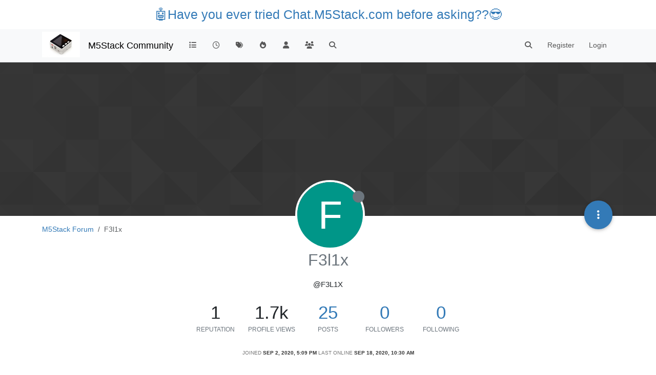

--- FILE ---
content_type: text/html; charset=utf-8
request_url: https://community.m5stack.com/user/f3l1x
body_size: 14317
content:
<!DOCTYPE html>
<html lang="en-US" data-dir="ltr" style="direction: ltr;">
<head>
	<title>F3l1x | M5Stack Community</title>
	<meta name="viewport" content="width&#x3D;device-width, initial-scale&#x3D;1.0" />
	<meta name="content-type" content="text/html; charset=UTF-8" />
	<meta name="apple-mobile-web-app-capable" content="yes" />
	<meta name="mobile-web-app-capable" content="yes" />
	<meta property="og:site_name" content="M5Stack Community" />
	<meta name="msapplication-badge" content="frequency=30; polling-uri=https://community.m5stack.com/sitemap.xml" />
	<meta name="theme-color" content="#ffffff" />
	<meta name="msapplication-square150x150logo" content="/assets/uploads/system/site-logo.jpg" />
	<meta name="title" content="F3l1x" />
	<meta name="description" />
	<meta property="og:title" content="F3l1x" />
	<meta property="og:description" />
	<meta property="og:image" content="https://community.m5stack.com/assets/uploads/system/site-logo.jpg" />
	<meta property="og:image:url" content="https://community.m5stack.com/assets/uploads/system/site-logo.jpg" />
	<meta property="og:image:width" content="undefined" />
	<meta property="og:image:height" content="undefined" />
	<meta property="og:url" content="https://community.m5stack.com/user/f3l1x" />
	
	<link rel="stylesheet" type="text/css" href="/assets/client.css?v=rae4s5j9rp0" />
	<link rel="icon" type="image/x-icon" href="/assets/uploads/system/favicon.ico?v&#x3D;rae4s5j9rp0" />
	<link rel="manifest" href="/manifest.webmanifest" crossorigin="use-credentials" />
	<link rel="search" type="application/opensearchdescription+xml" title="M5Stack Community" href="/osd.xml" />
	<link rel="prefetch" href="/assets/src/modules/composer.js?v&#x3D;rae4s5j9rp0" />
	<link rel="prefetch" href="/assets/src/modules/composer/uploads.js?v&#x3D;rae4s5j9rp0" />
	<link rel="prefetch" href="/assets/src/modules/composer/drafts.js?v&#x3D;rae4s5j9rp0" />
	<link rel="prefetch" href="/assets/src/modules/composer/tags.js?v&#x3D;rae4s5j9rp0" />
	<link rel="prefetch" href="/assets/src/modules/composer/categoryList.js?v&#x3D;rae4s5j9rp0" />
	<link rel="prefetch" href="/assets/src/modules/composer/resize.js?v&#x3D;rae4s5j9rp0" />
	<link rel="prefetch" href="/assets/src/modules/composer/autocomplete.js?v&#x3D;rae4s5j9rp0" />
	<link rel="prefetch" href="/assets/templates/composer.tpl?v&#x3D;rae4s5j9rp0" />
	<link rel="prefetch" href="/assets/language/en-US/topic.json?v&#x3D;rae4s5j9rp0" />
	<link rel="prefetch" href="/assets/language/en-US/modules.json?v&#x3D;rae4s5j9rp0" />
	<link rel="prefetch" href="/assets/language/en-US/tags.json?v&#x3D;rae4s5j9rp0" />
	<link rel="prefetch stylesheet" href="/assets/plugins/nodebb-plugin-markdown/styles/default.css" />
	<link rel="prefetch" href="/assets/language/en-US/markdown.json?v&#x3D;rae4s5j9rp0" />
	

	<script>
		var config = JSON.parse('{"relative_path":"","upload_url":"/assets/uploads","asset_base_url":"/assets","assetBaseUrl":"/assets","siteTitle":"M5Stack Community","browserTitle":"M5Stack Community","titleLayout":"&#123;pageTitle&#125; | &#123;browserTitle&#125;","showSiteTitle":true,"maintenanceMode":false,"postQueue":1,"minimumTitleLength":3,"maximumTitleLength":255,"minimumPostLength":2,"maximumPostLength":32767,"minimumTagsPerTopic":0,"maximumTagsPerTopic":5,"minimumTagLength":3,"maximumTagLength":15,"undoTimeout":10000,"useOutgoingLinksPage":false,"allowGuestHandles":false,"allowTopicsThumbnail":false,"usePagination":false,"disableChat":false,"disableChatMessageEditing":false,"maximumChatMessageLength":1000,"socketioTransports":["polling","websocket"],"socketioOrigins":"*:*","websocketAddress":"","maxReconnectionAttempts":5,"reconnectionDelay":1500,"topicsPerPage":20,"postsPerPage":20,"maximumFileSize":2048,"theme:id":"nodebb-theme-persona","theme:src":"","defaultLang":"en-US","userLang":"en-US","loggedIn":false,"uid":-1,"cache-buster":"v=rae4s5j9rp0","topicPostSort":"oldest_to_newest","categoryTopicSort":"recently_replied","csrf_token":false,"searchEnabled":true,"searchDefaultInQuick":"titles","bootswatchSkin":"","composer:showHelpTab":true,"enablePostHistory":true,"timeagoCutoff":30,"timeagoCodes":["af","am","ar","az-short","az","be","bg","bs","ca","cs","cy","da","de-short","de","dv","el","en-short","en","es-short","es","et","eu","fa-short","fa","fi","fr-short","fr","gl","he","hr","hu","hy","id","is","it-short","it","ja","jv","ko","ky","lt","lv","mk","nl","no","pl","pt-br-short","pt-br","pt-short","pt","ro","rs","ru","rw","si","sk","sl","sq","sr","sv","th","tr-short","tr","uk","ur","uz","vi","zh-CN","zh-TW"],"cookies":{"enabled":false,"message":"[[global:cookies.message]]","dismiss":"[[global:cookies.accept]]","link":"[[global:cookies.learn-more]]","link_url":"https:&#x2F;&#x2F;www.cookiesandyou.com"},"thumbs":{"size":512},"iconBackgrounds":["#f44336","#e91e63","#9c27b0","#673ab7","#3f51b5","#2196f3","#009688","#1b5e20","#33691e","#827717","#e65100","#ff5722","#795548","#607d8b"],"emailPrompt":1,"useragent":{"isYaBrowser":false,"isAuthoritative":true,"isMobile":false,"isMobileNative":false,"isTablet":false,"isiPad":false,"isiPod":false,"isiPhone":false,"isiPhoneNative":false,"isAndroid":false,"isAndroidNative":false,"isBlackberry":false,"isOpera":false,"isIE":false,"isEdge":false,"isIECompatibilityMode":false,"isSafari":false,"isFirefox":false,"isWebkit":false,"isChrome":true,"isKonqueror":false,"isOmniWeb":false,"isSeaMonkey":false,"isFlock":false,"isAmaya":false,"isPhantomJS":false,"isEpiphany":false,"isDesktop":true,"isWindows":false,"isLinux":false,"isLinux64":false,"isMac":true,"isChromeOS":false,"isBada":false,"isSamsung":false,"isRaspberry":false,"isBot":false,"isCurl":false,"isAndroidTablet":false,"isWinJs":false,"isKindleFire":false,"isSilk":false,"isCaptive":false,"isSmartTV":false,"isUC":false,"isFacebook":false,"isAlamoFire":false,"isElectron":false,"silkAccelerated":false,"browser":"Chrome","version":"131.0.0.0","os":"OS X","platform":"Apple Mac","geoIp":{},"source":"Mozilla/5.0 (Macintosh; Intel Mac OS X 10_15_7) AppleWebKit/537.36 (KHTML, like Gecko) Chrome/131.0.0.0 Safari/537.36; ClaudeBot/1.0; +claudebot@anthropic.com)","isWechat":false},"fontawesome":{"pro":false,"styles":["solid","brands","regular"],"version":"6.5.2"},"acpLang":"undefined","topicSearchEnabled":false,"disableCustomUserSkins":false,"defaultBootswatchSkin":"","hideSubCategories":false,"hideCategoryLastPost":false,"enableQuickReply":false,"composer-default":{},"markdown":{"highlight":1,"hljsLanguages":["common"],"theme":"default.css","defaultHighlightLanguage":"","externalMark":false},"spam-be-gone":{}}');
		var app = {
			user: JSON.parse('{"uid":0,"username":"Guest","displayname":"Guest","userslug":"","fullname":"Guest","email":"","icon:text":"?","icon:bgColor":"#aaa","groupTitle":"","groupTitleArray":[],"status":"offline","reputation":0,"email:confirmed":false,"unreadData":{"":{},"new":{},"watched":{},"unreplied":{}},"isAdmin":false,"isGlobalMod":false,"isMod":false,"privileges":{"chat":false,"chat:privileged":false,"upload:post:image":false,"upload:post:file":false,"signature":false,"invite":false,"group:create":false,"search:content":false,"search:users":false,"search:tags":false,"view:users":true,"view:tags":true,"view:groups":true,"local:login":false,"ban":false,"mute":false,"view:users:info":false},"blocks":[],"timeagoCode":"en","offline":true,"lastRoomId":null,"isEmailConfirmSent":false}')
		};

		document.documentElement.style.setProperty('--panel-offset', `${localStorage.getItem('panelOffset') || 0}px`);
	</script>

	
	<head>
    <meta name="viewport" content="width=device-width, initial-scale=1.0">
    <style>
        .center {
            font-size: 25px;
            text-align: center;
            margin-top: 10px;
            margin-bottom: 10px;
        }
    </style>
</head>
<body>

<div class="center">
    <a href="https://chat.m5stack.com">🤖Have you ever tried Chat.M5Stack.com before asking??😎</a>
</div>

</body>

	
	
</head>

<body class="page-user page-user-f3l1x template-account-profile page-status-200 theme-persona user-guest skin-noskin">
	<nav id="menu" class="slideout-menu hidden">
		<section class="menu-section" data-section="navigation">
	<ul class="menu-section-list text-bg-dark"></ul>
</section>


	</nav>
	<nav id="chats-menu" class="slideout-menu hidden">
		
	</nav>

	<main id="panel" class="slideout-panel">
		<nav class="navbar sticky-top navbar-expand-lg bg-light header border-bottom py-0" id="header-menu" component="navbar">
			<div class="container justify-content-start flex-nowrap">
							<div class="d-flex align-items-center me-auto" style="min-width: 0px;">
				<button type="button" class="navbar-toggler border-0" id="mobile-menu">
					<i class="fa fa-lg fa-fw fa-bars unread-count" ></i>
					<span component="unread/icon" class="notification-icon fa fa-fw fa-book unread-count" data-content="0" data-unread-url="/unread"></span>
				</button>
				<div class="d-inline-flex align-items-center" style="min-width: 0px;">
					
					<a class="navbar-brand" href="http://www.m5stack.com/">
						<img alt="" class=" forum-logo d-inline-block align-text-bottom" src="/assets/uploads/system/site-logo.jpg?v=rae4s5j9rp0" />
					</a>
					
					
					<a class="navbar-brand text-truncate" href="/">
						M5Stack Community
					</a>
					
				</div>
			</div>

			
			<div class="navbar-search visible-xs">
				<form action="/search" method="GET">
					<button type="button" class="btn btn-link"><i class="fa fa-lg fa-fw fa-search" title="Search"></i></button>
					<input autocomplete="off" type="text" class="form-control hidden" name="term" placeholder="Search"/>
					<button class="btn btn-primary hidden" type="submit"></button>
					<input type="text" class="hidden" name="in" value="titles" />
				</form>
				<div class="quick-search-container dropdown-menu d-block mt-2 hidden">
					<div class="quick-search-results-container"></div>
				</div>
			</div>
			

			

			<div component="navbar/title" class="visible-xs hidden">
				<span></span>
			</div>

			<div id="nav-dropdown" class="collapse navbar-collapse d-none d-lg-block">
				<ul id="main-nav" class="navbar-nav me-auto mb-2 mb-lg-0">
					
					
					<li class="nav-item " title="Categories">
						<a class="nav-link navigation-link "
						 href="&#x2F;categories" >
							
							<i class="fa fa-fw fa-list" data-content=""></i>
							
							
							<span class="visible-xs-inline">Categories</span>
							
							
						</a>
						
					</li>
					
					
					
					<li class="nav-item " title="Recent">
						<a class="nav-link navigation-link "
						 href="&#x2F;recent" >
							
							<i class="fa fa-fw fa-clock-o" data-content=""></i>
							
							
							<span class="visible-xs-inline">Recent</span>
							
							
						</a>
						
					</li>
					
					
					
					<li class="nav-item " title="Tags">
						<a class="nav-link navigation-link "
						 href="&#x2F;tags" >
							
							<i class="fa fa-fw fa-tags" data-content=""></i>
							
							
							<span class="visible-xs-inline">Tags</span>
							
							
						</a>
						
					</li>
					
					
					
					<li class="nav-item " title="Popular">
						<a class="nav-link navigation-link "
						 href="&#x2F;popular" >
							
							<i class="fa fa-fw fa-fire" data-content=""></i>
							
							
							<span class="visible-xs-inline">Popular</span>
							
							
						</a>
						
					</li>
					
					
					
					<li class="nav-item " title="Users">
						<a class="nav-link navigation-link "
						 href="&#x2F;users" >
							
							<i class="fa fa-fw fa-user" data-content=""></i>
							
							
							<span class="visible-xs-inline">Users</span>
							
							
						</a>
						
					</li>
					
					
					
					<li class="nav-item " title="Groups">
						<a class="nav-link navigation-link "
						 href="&#x2F;groups" >
							
							<i class="fa fa-fw fa-group" data-content=""></i>
							
							
							<span class="visible-xs-inline">Groups</span>
							
							
						</a>
						
					</li>
					
					
					
					<li class="nav-item " title="Search">
						<a class="nav-link navigation-link "
						 href="&#x2F;search" >
							
							<i class="fa fa-fw fa-search" data-content=""></i>
							
							
							<span class="visible-xs-inline">Search</span>
							
							
						</a>
						
					</li>
					
					
				</ul>
				<ul class="navbar-nav mb-2 mb-lg-0 hidden-xs">
					<li class="nav-item">
						<a href="#" id="reconnect" class="nav-link hide" title="Looks like your connection to M5Stack Community was lost, please wait while we try to reconnect.">
							<i class="fa fa-check"></i>
						</a>
					</li>
				</ul>
				
				<div class="navbar-nav mb-2 mb-lg-0 position-relative">
					<form component="search/form" id="search-form" class="d-flex justify-content-end align-items-center" role="search" method="GET">
	<div component="search/fields" class="hidden" id="search-fields">
		<div class="input-group flex-nowrap">
			<input autocomplete="off" type="text" class="form-control" placeholder="Search" name="query" value="">

			<a href="/search" class="btn btn-outline-secondary" aria-label="Type to search">
				<i class="fa fa-gears fa-fw"></i>
			</a>
		</div>

		<div id="quick-search-container" class="quick-search-container dropdown-menu d-block mt-2 hidden">
			<div class="form-check filter-category mb-2 ms-4">
				<input class="form-check-input" type="checkbox" checked>
				<label class="form-check-label name"></label>
			</div>

			<div class="text-center loading-indicator"><i class="fa fa-spinner fa-spin"></i></div>
			<div class="quick-search-results-container"></div>
		</div>
		<button type="submit" class="btn btn-outline-secondary hide">Search</button>
	</div>

	<div id="" class="nav-item"><a component="search/button" id="search-button" href="#" class="nav-link"><i class="fa fa-search fa-fw" title="Search"></i></a></div>
</form>

				</div>
				

				
				
				<ul id="logged-out-menu" class="navbar-nav me-0 mb-2 mb-lg-0 align-items-center">
					
					<li class="nav-item">
						<a class="nav-link" href="/register">
							<i class="fa fa-pencil fa-fw d-inline-block d-sm-none"></i>
							<span>Register</span>
						</a>
					</li>
					
					<li class="nav-item">
						<a class="nav-link" href="/login">
							<i class="fa fa-sign-in fa-fw d-inline-block d-sm-none"></i>
							<span>Login</span>
						</a>
					</li>
				</ul>
				
				
			</div>

			</div>
		</nav>
		<script>
			const rect = document.getElementById('header-menu').getBoundingClientRect();
			const offset = Math.max(0, rect.bottom);
			document.documentElement.style.setProperty('--panel-offset', offset + `px`);
		</script>
		<div class="container pt-3" id="content">
		<noscript>
    <div class="alert alert-danger">
        <p>
            Your browser does not seem to support JavaScript. As a result, your viewing experience will be diminished, and you have been placed in <strong>read-only mode</strong>.
        </p>
        <p>
            Please download a browser that supports JavaScript, or enable it if it's disabled (i.e. NoScript).
        </p>
    </div>
</noscript>
		
<div class="account">
	
<ol class="breadcrumb" itemscope="itemscope" itemprop="breadcrumb" itemtype="http://schema.org/BreadcrumbList">
	
	<li itemscope="itemscope" itemprop="itemListElement" itemtype="http://schema.org/ListItem" class="breadcrumb-item ">
		<meta itemprop="position" content="0" />
		<a href="https://community.m5stack.com" itemprop="item">
			<span itemprop="name">
				M5Stack Forum
				
			</span>
		</a>
	</li>
	
	<li component="breadcrumb/current" itemscope="itemscope" itemprop="itemListElement" itemtype="http://schema.org/ListItem" class="breadcrumb-item active">
		<meta itemprop="position" content="1" />
		
			<span itemprop="name">
				F3l1x
				
				
				
				
			</span>
		
	</li>
	
</ol>



	<div data-widget-area="header">
		
	</div>

	<div class="cover" component="account/cover" style="background-image: url(/assets/images/cover-default.png); background-position: 50% 50%;">
		<div class="avatar-wrapper" data-uid="4335">
			
			<div class="avatar avatar-rounded" style="background-color: #009688; --avatar-size: 128px;" title="F3l1x">F</div>
			
			<i component="user/status" class="fa fa-circle status offline" title="Offline"></i>

			
		</div>

		<div class="container">
			<div class="btn-group account-fab bottom-sheet">
	<button type="button" class="persona-fab dropdown-toggle" data-bs-toggle="dropdown" aria-haspopup="true" aria-expanded="false">
		<i class="fa fa-ellipsis-v"></i>
	</button>
	<ul class="dropdown-menu dropdown-menu-end account-sub-links" role="menu">
		
		<li>
			<a class="dropdown-item" href="/user/f3l1x" class="d-inline-block" id="profile" role="menuitem">Profile</a>
		</li>
		

		
		
		
		
		
		

		<li role="separator" class="dropdown-divider"></li>
		<li><a class="dropdown-item d-flex justify-content-between align-items-center" href="/user/f3l1x/following" role="menuitem">Following <span class="badge bg-secondary rounded-pill ms-2" title="0">0</span></a></li>
		<li><a class="dropdown-item d-flex justify-content-between align-items-center" href="/user/f3l1x/followers" role="menuitem">Followers <span class="badge bg-secondary rounded-pill ms-2" title="0">0</span></a></li>
		
		<li role="separator" class="dropdown-divider"></li>
		<li><a class="dropdown-item d-flex justify-content-between align-items-center" href="/user/f3l1x/topics" role="menuitem">Topics <span class="badge bg-secondary rounded-pill ms-2" title="7">7</span></a></li>
		<li><a class="dropdown-item d-flex justify-content-between align-items-center" href="/user/f3l1x/posts" role="menuitem">Posts <span class="badge bg-secondary rounded-pill ms-2" title="25">25</span></a></li>
		
		<li><a class="dropdown-item d-flex justify-content-between align-items-center" href="/user/f3l1x/best" role="menuitem">Best <span class="badge bg-secondary rounded-pill ms-2" title="1">1</span></a></li>
		<li><a class="dropdown-item d-flex justify-content-between align-items-center" href="/user/f3l1x/controversial" role="menuitem">Controversial <span class="badge bg-secondary rounded-pill ms-2" title="0">0</span></a></li>
		
		<li><a class="dropdown-item d-flex justify-content-between align-items-center" href="/user/f3l1x/groups" role="menuitem">Groups <span class="badge bg-secondary rounded-pill ms-2" title="0">0</span></a></li>

		

		
	</ul>
</div>


			
			
			
		</div>
	</div>


<div class="profile row">
	<h1 class="fullname">F3l1x</h1>
	<div class="d-flex gap-2 justify-content-center mb-2" component="user/badges"></div>
	<h2 class="username">@F3l1x</h2>
	

	

	

	<div class="account-stats">
		
		<div class="stat">
			<div title="1">1</div>
			<span class="stat-label">Reputation</span>
		</div>
		

		<div class="stat">
			<div title="1691">1.7k</div>
			<span class="stat-label">Profile views</span>
		</div>

		<div class="stat">
			<div><a title="25" href="/user/f3l1x/posts">25</a></div>
			<span class="stat-label">Posts</span>
		</div>

		<div class="stat">
			<div><a title="0" href="/user/f3l1x/followers">0</a></div>
			<span class="stat-label">Followers</span>
		</div>

		<div class="stat">
			<div><a title="0" href="/user/f3l1x/following">0</a></div>
			<span class="stat-label">Following</span>
		</div>
	</div>

	<div class="text-center profile-meta">
		<span>Joined</span>
		<strong class="timeago" title="2020-09-02T17:09:08.552Z"></strong>

		<span>Last Online</span>
		<strong class="timeago" title="2020-09-18T10:30:33.710Z"></strong><br />

		

		

		

		
	</div>
</div>


<hr />

<div class="row">
	<div class="col-12 account-block hidden">
		<div class="account-picture-block text-center">
			<span>
				<span class="account-username"> F3l1x</span>
			</span>

			
			<a component="account/unfollow" href="#" class="btn btn-outline-secondary hide">Unfollow</a>
			<a component="account/follow" href="#" class="btn btn-primary">Follow</a>
			
		</div>
	</div>
</div>





<div class="row">
	
	<div class="col-lg-12 col-12">
		<h1>Best posts made by F3l1x</h1>

		<div class="col-12">
			<ul component="posts" class="posts-list list-unstyled">
			
			<li component="post" class="posts-list-item row" data-pid="10025" data-uid="4335">
    <div class="col-lg-11 col-sm-10 col-9 post-body">
        <a class="topic-title" href="/post/10025">
            RE: UIFlox desktop on windows 7
        </a>

        <div component="post/content" class="content">
            <p dir="auto">Ok, it seems to be compatible, thanks</p>

        </div>

        <small class="topic-category"><a href="/category/5/uiflow">posted in UIFlow</a></small>

        

        <div class="post-info">
            <a href="/user/f3l1x"><span  alt="F3l1x" title="F3l1x" data-uid="4335" loading="lazy" aria-label="User avatar for F3l1x" class="avatar user-img not-responsive avatar-rounded" component="avatar/icon" style="--avatar-size: 28px; background-color: #009688;">F</span></a>

            <div class="post-author">
                <a href="/user/f3l1x">F3l1x</a><br />
                <span class="timeago" title="2020-09-10T08:13:59.275Z"></span>
            </div>
        </div>
    </div>
</li>
			
			</ul>
		</div>
	</div>
	
	
	<div class="col-lg-12 col-12">
		<h1>Latest posts made by F3l1x</h1>
		<div class="col-12">
			<ul component="posts" class="posts-list list-unstyled">
			
			<li component="post" class="posts-list-item row" data-pid="10128" data-uid="4335">
    <div class="col-lg-11 col-sm-10 col-9 post-body">
        <a class="topic-title" href="/post/10128">
            RE: [Solved] IMU - MPU9250
        </a>

        <div component="post/content" class="content">
            <p dir="auto">Thanks so much, Felix !</p>

        </div>

        <small class="topic-category"><a href="/category/6/arduino">posted in Arduino</a></small>

        

        <div class="post-info">
            <a href="/user/f3l1x"><span  alt="F3l1x" title="F3l1x" data-uid="4335" loading="lazy" aria-label="User avatar for F3l1x" class="avatar user-img not-responsive avatar-rounded" component="avatar/icon" style="--avatar-size: 28px; background-color: #009688;">F</span></a>

            <div class="post-author">
                <a href="/user/f3l1x">F3l1x</a><br />
                <span class="timeago" title="2020-09-18T10:23:59.026Z"></span>
            </div>
        </div>
    </div>
</li>
			
			<li component="post" class="posts-list-item row" data-pid="10126" data-uid="4335">
    <div class="col-lg-11 col-sm-10 col-9 post-body">
        <a class="topic-title" href="/post/10126">
            [Solved] IMU - MPU9250
        </a>

        <div component="post/content" class="content">
            <p dir="auto">Hi<br />
I've tried to use the accelerometer in arduino IDE with a Fire stack<br />
I did try the examples at <a href="https://docs.makerfactory.io/m5stack/api/mpu9250/" target="_blank" rel="noopener noreferrer nofollow ugc">MakerFactory</a> and it works for the AK8963 chip (IMU.initAK8963(IMU.magCalibration);<br />
Unfortunately IMU.calibrateMPU9250(IMU.gyroBias, IMU.accelBias); does not work, nor does readGyroData or readAccelData. It does not print anything, screen flashes and Fire keeps rebooting for ever, so I can't use accelerometer/gyro<br />
The hardware is ok as I could use it with UIFlow<br />
I tried the <a href="http://gitlab.m5stack.com/sakabin/m5stack-arduino/blob/61c127a74bcce88efb40eb16d25d5958ac1643f8/examples/Modules/MPU9250/MPU9250BasicAHRS/MPU9250BasicAHRS.ino" target="_blank" rel="noopener noreferrer nofollow ugc">WHO_I_AM thing</a> and it says MPU9250: I am 19 / I should be 71<br />
Could it be the problem ?<br />
When I comment out IMU.calibrateMPU9250(IMU.gyroBias, IMU.accelBias), no more reboot - but of course it only shows 0s, so it's not very useful</p>

        </div>

        <small class="topic-category"><a href="/category/6/arduino">posted in Arduino</a></small>

        
        
        

        <div class="post-info">
            <a href="/user/f3l1x"><span  alt="F3l1x" title="F3l1x" data-uid="4335" loading="lazy" aria-label="User avatar for F3l1x" class="avatar user-img not-responsive avatar-rounded" component="avatar/icon" style="--avatar-size: 28px; background-color: #009688;">F</span></a>

            <div class="post-author">
                <a href="/user/f3l1x">F3l1x</a><br />
                <span class="timeago" title="2020-09-18T08:30:51.035Z"></span>
            </div>
        </div>
    </div>
</li>
			
			<li component="post" class="posts-list-item row" data-pid="10117" data-uid="4335">
    <div class="col-lg-11 col-sm-10 col-9 post-body">
        <a class="topic-title" href="/post/10117">
            RE: [Solved] Displaying images, various formats
        </a>

        <div component="post/content" class="content">
            <p dir="auto">Well...using only 320x240 input and "ImageToCode" converter it seems to be OK not always but most of the time<br />
Thanks for your help</p>

        </div>

        <small class="topic-category"><a href="/category/6/arduino">posted in Arduino</a></small>

        

        <div class="post-info">
            <a href="/user/f3l1x"><span  alt="F3l1x" title="F3l1x" data-uid="4335" loading="lazy" aria-label="User avatar for F3l1x" class="avatar user-img not-responsive avatar-rounded" component="avatar/icon" style="--avatar-size: 28px; background-color: #009688;">F</span></a>

            <div class="post-author">
                <a href="/user/f3l1x">F3l1x</a><br />
                <span class="timeago" title="2020-09-17T13:04:57.836Z"></span>
            </div>
        </div>
    </div>
</li>
			
			<li component="post" class="posts-list-item row" data-pid="10110" data-uid="4335">
    <div class="col-lg-11 col-sm-10 col-9 post-body">
        <a class="topic-title" href="/post/10110">
            RE: [Solved] Displaying images, various formats
        </a>

        <div component="post/content" class="content">
            <p dir="auto">Believe me I did search...the forum and many other places...At the moment I'm trying to "reverse engineer" the only c filethat is working</p>

        </div>

        <small class="topic-category"><a href="/category/6/arduino">posted in Arduino</a></small>

        

        <div class="post-info">
            <a href="/user/f3l1x"><span  alt="F3l1x" title="F3l1x" data-uid="4335" loading="lazy" aria-label="User avatar for F3l1x" class="avatar user-img not-responsive avatar-rounded" component="avatar/icon" style="--avatar-size: 28px; background-color: #009688;">F</span></a>

            <div class="post-author">
                <a href="/user/f3l1x">F3l1x</a><br />
                <span class="timeago" title="2020-09-16T16:52:50.195Z"></span>
            </div>
        </div>
    </div>
</li>
			
			<li component="post" class="posts-list-item row" data-pid="10107" data-uid="4335">
    <div class="col-lg-11 col-sm-10 col-9 post-body">
        <a class="topic-title" href="/post/10107">
            RE: [Solved] Displaying images, various formats
        </a>

        <div component="post/content" class="content">
            <p dir="auto"><a class="mention plugin-mentions-user plugin-mentions-a" href="https://community.m5stack.com/uid/2460">@robalstona</a><br />
Thanx for your help<br />
I added the c file in the arduino IDE, that's how it's done in the example <a href="https://github.com/m5stack/M5Stack/blob/master/examples/Basics/FactoryTest/bmp_map.c" target="_blank" rel="noopener noreferrer nofollow ugc">Factory Test</a><br />
It DOES work with the exemple (M5 logo) where the c file is given, that's why I suppose my problem is about converting jpg/bmp -&gt; c file<br />
There are a lot of converters out there, none gave me a c file that could be correctly displayed with drawBitmap</p>

        </div>

        <small class="topic-category"><a href="/category/6/arduino">posted in Arduino</a></small>

        

        <div class="post-info">
            <a href="/user/f3l1x"><span  alt="F3l1x" title="F3l1x" data-uid="4335" loading="lazy" aria-label="User avatar for F3l1x" class="avatar user-img not-responsive avatar-rounded" component="avatar/icon" style="--avatar-size: 28px; background-color: #009688;">F</span></a>

            <div class="post-author">
                <a href="/user/f3l1x">F3l1x</a><br />
                <span class="timeago" title="2020-09-16T15:28:50.827Z"></span>
            </div>
        </div>
    </div>
</li>
			
			<li component="post" class="posts-list-item row" data-pid="10105" data-uid="4335">
    <div class="col-lg-11 col-sm-10 col-9 post-body">
        <a class="topic-title" href="/post/10105">
            RE: [Solved] Displaying images, various formats
        </a>

        <div component="post/content" class="content">
            <p dir="auto">Thanx for your help<br />
Unfortunately it does not work for me<br />
<img src="/assets/uploads/files/1600266524804-catzebra.jpg" alt="0_1600266519285_CatZebra.jpg" class=" img-fluid img-markdown" /><br />
instead of<br />
<img src="/assets/uploads/files/1600266786955-cat5stack.jpg" alt="0_1600266785037_cat5stack.jpg" class=" img-fluid img-markdown" /><br />
Does not even work with pushImage<br />
Are they parameters/arguments I should use?</p>

        </div>

        <small class="topic-category"><a href="/category/6/arduino">posted in Arduino</a></small>

        

        <div class="post-info">
            <a href="/user/f3l1x"><span  alt="F3l1x" title="F3l1x" data-uid="4335" loading="lazy" aria-label="User avatar for F3l1x" class="avatar user-img not-responsive avatar-rounded" component="avatar/icon" style="--avatar-size: 28px; background-color: #009688;">F</span></a>

            <div class="post-author">
                <a href="/user/f3l1x">F3l1x</a><br />
                <span class="timeago" title="2020-09-16T14:34:22.416Z"></span>
            </div>
        </div>
    </div>
</li>
			
			<li component="post" class="posts-list-item row" data-pid="10090" data-uid="4335">
    <div class="col-lg-11 col-sm-10 col-9 post-body">
        <a class="topic-title" href="/post/10090">
            [Solved] Displaying images, various formats
        </a>

        <div component="post/content" class="content">
            <p dir="auto">Hi<br />
I would like to display images on the Fire's screen<br />
I've read docs about drawBitmap function, I've read the <a href="https://community.m5stack.com/topic/49/lesson-1-2-1-lcd-how-to-create-image-array">Lesson</a>, I've read a seemingly <a href="http://schrenk.hu/2020/04/29/M5StackImageFormats/" target="_blank" rel="noopener noreferrer nofollow ugc">complete tuto</a>, but I still don't get it working (image as a c file from flash memory).<br />
What should the c file look like ? How do I call it in code?<br />
<strong>Code:</strong><br />
#include &lt;M5Stack.h&gt;<br />
#define imgName codeImage<br />
#define PicArray extern unsigned char<br />
PicArray imgName[];</p>
<p dir="auto">void setup() {<br />
M5.begin();<br />
M5.Lcd.drawBitmap(0,0,320, 240, (uint16_t *)imgName);<br />
}<br />
void loop() {<br />
}<br />
<strong>"codeImage.c" file:</strong><br />
const unsigned char codeImage [] = {(<br />
0xff, 0xff, 0xff, 0xff, 0xff, 0xff, 0xff, 0xff, 0xff, 0xff, 0xff, 0xff, 0xff, 0xff, 0xff, 0xff, (...)0x00, 0x00, 0x00, 0x1f)};</p>
<p dir="auto">I used the UTFT library tool as recommended (libraries\UTFT\Tools\ImageConverter565.exe)<br />
It does work with M5.Lcd.pushImage instead of M5.Lcd.drawBitmap if I use <a href="https://github.com/dsiberia9s/ImageToCode" target="_blank" rel="noopener noreferrer nofollow ugc">imageToCode</a><br />
So I guess the key here is the c file...is there a detailed doc on this topic ?</p>

        </div>

        <small class="topic-category"><a href="/category/6/arduino">posted in Arduino</a></small>

        
        
        

        <div class="post-info">
            <a href="/user/f3l1x"><span  alt="F3l1x" title="F3l1x" data-uid="4335" loading="lazy" aria-label="User avatar for F3l1x" class="avatar user-img not-responsive avatar-rounded" component="avatar/icon" style="--avatar-size: 28px; background-color: #009688;">F</span></a>

            <div class="post-author">
                <a href="/user/f3l1x">F3l1x</a><br />
                <span class="timeago" title="2020-09-15T10:10:57.257Z"></span>
            </div>
        </div>
    </div>
</li>
			
			<li component="post" class="posts-list-item row" data-pid="10074" data-uid="4335">
    <div class="col-lg-11 col-sm-10 col-9 post-body">
        <a class="topic-title" href="/post/10074">
            RE: [SOLVED] Arduino IDE on Windows won&#x27;t flash
        </a>

        <div component="post/content" class="content">
            <p dir="auto">Thanx a lot, it works!</p>
<p dir="auto">What if I use windows 10 and WSL (linux inside windows) ? Will I avoid driver problems ?</p>

        </div>

        <small class="topic-category"><a href="/category/6/arduino">posted in Arduino</a></small>

        

        <div class="post-info">
            <a href="/user/f3l1x"><span  alt="F3l1x" title="F3l1x" data-uid="4335" loading="lazy" aria-label="User avatar for F3l1x" class="avatar user-img not-responsive avatar-rounded" component="avatar/icon" style="--avatar-size: 28px; background-color: #009688;">F</span></a>

            <div class="post-author">
                <a href="/user/f3l1x">F3l1x</a><br />
                <span class="timeago" title="2020-09-13T20:03:00.650Z"></span>
            </div>
        </div>
    </div>
</li>
			
			<li component="post" class="posts-list-item row" data-pid="10072" data-uid="4335">
    <div class="col-lg-11 col-sm-10 col-9 post-body">
        <a class="topic-title" href="/post/10072">
            [SOLVED] Arduino IDE on Windows won&#x27;t flash
        </a>

        <div component="post/content" class="content">
            <p dir="auto">Hi<br />
I had problems using arduino IDE with a Fire board on a windows 7 laptop (got time out error)<br />
I tried many solutions, including  updating the COM driver, using command line esptool, or installing OTA on arduino IDE<br />
Every solution does work ONCE, the first time, and then won't work anymore<br />
It is the same on a windows 10 desktop, but I found out that everything was ok on my old Debian laptop<br />
So my question is : is arduino  IDE really usable on windows machines ? Is there a "hack" I should know?</p>

        </div>

        <small class="topic-category"><a href="/category/6/arduino">posted in Arduino</a></small>

        
        
        

        <div class="post-info">
            <a href="/user/f3l1x"><span  alt="F3l1x" title="F3l1x" data-uid="4335" loading="lazy" aria-label="User avatar for F3l1x" class="avatar user-img not-responsive avatar-rounded" component="avatar/icon" style="--avatar-size: 28px; background-color: #009688;">F</span></a>

            <div class="post-author">
                <a href="/user/f3l1x">F3l1x</a><br />
                <span class="timeago" title="2020-09-13T18:26:00.116Z"></span>
            </div>
        </div>
    </div>
</li>
			
			<li component="post" class="posts-list-item row" data-pid="10053" data-uid="4335">
    <div class="col-lg-11 col-sm-10 col-9 post-body">
        <a class="topic-title" href="/post/10053">
            RE: &quot;Timed out waiting for packet header&quot;
        </a>

        <div component="post/content" class="content">
            <h1>Getting worse...M5burner won't even erase now</h1>
<h1>Erase now</h1>
<p dir="auto"><a href="http://esptool.py" target="_blank" rel="noopener noreferrer nofollow ugc">esptool.py</a> v2.5.0<br />
Serial port COM26<br />
Connecting........_<br />
Detecting chip type...</p>
<p dir="auto">It stays there for ever<br />
Pliz someone help me ?!</p>

        </div>

        <small class="topic-category"><a href="/category/6/arduino">posted in Arduino</a></small>

        

        <div class="post-info">
            <a href="/user/f3l1x"><span  alt="F3l1x" title="F3l1x" data-uid="4335" loading="lazy" aria-label="User avatar for F3l1x" class="avatar user-img not-responsive avatar-rounded" component="avatar/icon" style="--avatar-size: 28px; background-color: #009688;">F</span></a>

            <div class="post-author">
                <a href="/user/f3l1x">F3l1x</a><br />
                <span class="timeago" title="2020-09-11T15:47:09.717Z"></span>
            </div>
        </div>
    </div>
</li>
			
			</ul>
		</div>
	</div>
	
</div>

<div id="user-action-alert" class="alert alert-success hide"></div>

</div><script id="ajaxify-data" type="application/json">{"uid":4335,"username":"F3l1x","userslug":"f3l1x","email":"","email:confirmed":true,"joindate":1599066548552,"lastonline":1600425033710,"picture":null,"icon:bgColor":"#009688","fullname":"","location":"","birthday":"","website":"","aboutme":"","signature":"","uploadedpicture":null,"profileviews":1691,"reputation":1,"postcount":25,"topiccount":7,"lastposttime":1600424639026,"banned":false,"banned:expire":0,"status":"offline","flags":null,"followerCount":0,"followingCount":0,"cover:url":"/assets/images/cover-default.png","cover:position":"50% 50%","groupTitle":null,"mutedUntil":0,"mutedReason":null,"displayname":"F3l1x","groupTitleArray":[],"icon:text":"F","joindateISO":"2020-09-02T17:09:08.552Z","lastonlineISO":"2020-09-18T10:30:33.710Z","banned_until":0,"banned_until_readable":"Not Banned","muted":false,"aboutmeParsed":"","age":0,"emailHidden":true,"emailClass":"","moderationNote":"","isBlocked":false,"yourid":-1,"theirid":4335,"isTargetAdmin":false,"isAdmin":false,"isGlobalModerator":false,"isModerator":false,"isAdminOrGlobalModerator":false,"isAdminOrGlobalModeratorOrModerator":false,"isSelfOrAdminOrGlobalModerator":false,"canEdit":false,"canBan":false,"canMute":false,"canFlag":false,"canChangePassword":false,"isSelf":false,"isFollowing":false,"canChat":false,"hasPrivateChat":0,"showHidden":false,"allowProfilePicture":true,"allowCoverPicture":true,"allowProfileImageUploads":1,"allowedProfileImageExtensions":".png, .jpeg, .bmp, .gif, .jpg","groups":[],"selectedGroup":[],"disableSignatures":false,"reputation:disabled":false,"downvote:disabled":false,"profile_links":[],"websiteLink":"http://","websiteName":"","username:disableEdit":0,"email:disableEdit":0,"blocksCount":0,"counts":{"posts":25,"best":1,"controversial":0,"topics":7,"groups":0,"following":0,"followers":0},"posts":[{"pid":10128,"tid":2312,"content":"<p dir=\"auto\">Thanks so much, Felix !<\/p>\n","uid":4335,"timestamp":1600424639026,"deleted":false,"upvotes":0,"downvotes":0,"replies":0,"votes":0,"timestampISO":"2020-09-18T10:23:59.026Z","user":{"uid":4335,"username":"F3l1x","userslug":"f3l1x","picture":null,"status":"offline","displayname":"F3l1x","icon:text":"F","icon:bgColor":"#009688"},"topic":{"uid":4335,"tid":2312,"title":"[Solved] IMU - MPU9250","cid":6,"tags":[],"slug":"2312/solved-imu-mpu9250","deleted":0,"scheduled":false,"postcount":4,"mainPid":10126,"teaserPid":"10173","timestamp":1600417851035,"titleRaw":"[Solved] IMU - MPU9250","timestampISO":"2020-09-18T08:30:51.035Z"},"category":{"cid":6,"name":"Arduino ","icon":"fa-nbb-none","slug":"6/arduino","parentCid":21,"bgColor":"#FFFFFF","color":"#333333","backgroundImage":"&#x2F;assets&#x2F;uploads&#x2F;category&#x2F;category-6.png","imageClass":"cover"},"isMainPost":false},{"pid":10126,"tid":2312,"content":"<p dir=\"auto\">Hi<br />\nI've tried to use the accelerometer in arduino IDE with a Fire stack<br />\nI did try the examples at <a href=\"https://docs.makerfactory.io/m5stack/api/mpu9250/\" target=\"_blank\" rel=\"noopener noreferrer nofollow ugc\">MakerFactory<\/a> and it works for the AK8963 chip (IMU.initAK8963(IMU.magCalibration);<br />\nUnfortunately IMU.calibrateMPU9250(IMU.gyroBias, IMU.accelBias); does not work, nor does readGyroData or readAccelData. It does not print anything, screen flashes and Fire keeps rebooting for ever, so I can't use accelerometer/gyro<br />\nThe hardware is ok as I could use it with UIFlow<br />\nI tried the <a href=\"http://gitlab.m5stack.com/sakabin/m5stack-arduino/blob/61c127a74bcce88efb40eb16d25d5958ac1643f8/examples/Modules/MPU9250/MPU9250BasicAHRS/MPU9250BasicAHRS.ino\" target=\"_blank\" rel=\"noopener noreferrer nofollow ugc\">WHO_I_AM thing<\/a> and it says MPU9250: I am 19 / I should be 71<br />\nCould it be the problem ?<br />\nWhen I comment out IMU.calibrateMPU9250(IMU.gyroBias, IMU.accelBias), no more reboot - but of course it only shows 0s, so it's not very useful<\/p>\n","uid":4335,"timestamp":1600417851035,"deleted":false,"upvotes":0,"downvotes":0,"replies":0,"votes":0,"timestampISO":"2020-09-18T08:30:51.035Z","user":{"uid":4335,"username":"F3l1x","userslug":"f3l1x","picture":null,"status":"offline","displayname":"F3l1x","icon:text":"F","icon:bgColor":"#009688"},"topic":{"uid":4335,"tid":2312,"title":"[Solved] IMU - MPU9250","cid":6,"tags":[],"slug":"2312/solved-imu-mpu9250","deleted":0,"scheduled":false,"postcount":4,"mainPid":10126,"teaserPid":"10173","timestamp":1600417851035,"titleRaw":"[Solved] IMU - MPU9250","timestampISO":"2020-09-18T08:30:51.035Z"},"category":{"cid":6,"name":"Arduino ","icon":"fa-nbb-none","slug":"6/arduino","parentCid":21,"bgColor":"#FFFFFF","color":"#333333","backgroundImage":"&#x2F;assets&#x2F;uploads&#x2F;category&#x2F;category-6.png","imageClass":"cover"},"isMainPost":true},{"pid":10117,"tid":2305,"content":"<p dir=\"auto\">Well...using only 320x240 input and \"ImageToCode\" converter it seems to be OK not always but most of the time<br />\nThanks for your help<\/p>\n","uid":4335,"timestamp":1600347897836,"deleted":false,"upvotes":0,"downvotes":0,"replies":1,"votes":0,"timestampISO":"2020-09-17T13:04:57.836Z","user":{"uid":4335,"username":"F3l1x","userslug":"f3l1x","picture":null,"status":"offline","displayname":"F3l1x","icon:text":"F","icon:bgColor":"#009688"},"topic":{"uid":4335,"tid":2305,"title":"[Solved] Displaying images, various formats","cid":6,"tags":[],"slug":"2305/solved-displaying-images-various-formats","deleted":0,"scheduled":false,"postcount":14,"mainPid":10090,"teaserPid":"17885","timestamp":1600164657257,"titleRaw":"[Solved] Displaying images, various formats","timestampISO":"2020-09-15T10:10:57.257Z"},"category":{"cid":6,"name":"Arduino ","icon":"fa-nbb-none","slug":"6/arduino","parentCid":21,"bgColor":"#FFFFFF","color":"#333333","backgroundImage":"&#x2F;assets&#x2F;uploads&#x2F;category&#x2F;category-6.png","imageClass":"cover"},"isMainPost":false},{"pid":10110,"tid":2305,"content":"<p dir=\"auto\">Believe me I did search...the forum and many other places...At the moment I'm trying to \"reverse engineer\" the only c filethat is working<\/p>\n","uid":4335,"timestamp":1600275170195,"deleted":false,"upvotes":0,"downvotes":0,"replies":0,"votes":0,"timestampISO":"2020-09-16T16:52:50.195Z","user":{"uid":4335,"username":"F3l1x","userslug":"f3l1x","picture":null,"status":"offline","displayname":"F3l1x","icon:text":"F","icon:bgColor":"#009688"},"topic":{"uid":4335,"tid":2305,"title":"[Solved] Displaying images, various formats","cid":6,"tags":[],"slug":"2305/solved-displaying-images-various-formats","deleted":0,"scheduled":false,"postcount":14,"mainPid":10090,"teaserPid":"17885","timestamp":1600164657257,"titleRaw":"[Solved] Displaying images, various formats","timestampISO":"2020-09-15T10:10:57.257Z"},"category":{"cid":6,"name":"Arduino ","icon":"fa-nbb-none","slug":"6/arduino","parentCid":21,"bgColor":"#FFFFFF","color":"#333333","backgroundImage":"&#x2F;assets&#x2F;uploads&#x2F;category&#x2F;category-6.png","imageClass":"cover"},"isMainPost":false},{"pid":10107,"tid":2305,"content":"<p dir=\"auto\"><a class=\"mention plugin-mentions-user plugin-mentions-a\" href=\"https://community.m5stack.com/uid/2460\">@robalstona<\/a><br />\nThanx for your help<br />\nI added the c file in the arduino IDE, that's how it's done in the example <a href=\"https://github.com/m5stack/M5Stack/blob/master/examples/Basics/FactoryTest/bmp_map.c\" target=\"_blank\" rel=\"noopener noreferrer nofollow ugc\">Factory Test<\/a><br />\nIt DOES work with the exemple (M5 logo) where the c file is given, that's why I suppose my problem is about converting jpg/bmp -&gt; c file<br />\nThere are a lot of converters out there, none gave me a c file that could be correctly displayed with drawBitmap<\/p>\n","uid":4335,"timestamp":1600270130827,"deleted":false,"upvotes":0,"downvotes":0,"replies":0,"votes":0,"timestampISO":"2020-09-16T15:28:50.827Z","user":{"uid":4335,"username":"F3l1x","userslug":"f3l1x","picture":null,"status":"offline","displayname":"F3l1x","icon:text":"F","icon:bgColor":"#009688"},"topic":{"uid":4335,"tid":2305,"title":"[Solved] Displaying images, various formats","cid":6,"tags":[],"slug":"2305/solved-displaying-images-various-formats","deleted":0,"scheduled":false,"postcount":14,"mainPid":10090,"teaserPid":"17885","timestamp":1600164657257,"titleRaw":"[Solved] Displaying images, various formats","timestampISO":"2020-09-15T10:10:57.257Z"},"category":{"cid":6,"name":"Arduino ","icon":"fa-nbb-none","slug":"6/arduino","parentCid":21,"bgColor":"#FFFFFF","color":"#333333","backgroundImage":"&#x2F;assets&#x2F;uploads&#x2F;category&#x2F;category-6.png","imageClass":"cover"},"isMainPost":false},{"pid":10105,"tid":2305,"content":"<p dir=\"auto\">Thanx for your help<br />\nUnfortunately it does not work for me<br />\n<img src=\"/assets/uploads/files/1600266524804-catzebra.jpg\" alt=\"0_1600266519285_CatZebra.jpg\" class=\" img-fluid img-markdown\" /><br />\ninstead of<br />\n<img src=\"/assets/uploads/files/1600266786955-cat5stack.jpg\" alt=\"0_1600266785037_cat5stack.jpg\" class=\" img-fluid img-markdown\" /><br />\nDoes not even work with pushImage<br />\nAre they parameters/arguments I should use?<\/p>\n","uid":4335,"timestamp":1600266862416,"deleted":false,"upvotes":0,"downvotes":0,"replies":0,"votes":0,"timestampISO":"2020-09-16T14:34:22.416Z","user":{"uid":4335,"username":"F3l1x","userslug":"f3l1x","picture":null,"status":"offline","displayname":"F3l1x","icon:text":"F","icon:bgColor":"#009688"},"topic":{"uid":4335,"tid":2305,"title":"[Solved] Displaying images, various formats","cid":6,"tags":[],"slug":"2305/solved-displaying-images-various-formats","deleted":0,"scheduled":false,"postcount":14,"mainPid":10090,"teaserPid":"17885","timestamp":1600164657257,"titleRaw":"[Solved] Displaying images, various formats","timestampISO":"2020-09-15T10:10:57.257Z"},"category":{"cid":6,"name":"Arduino ","icon":"fa-nbb-none","slug":"6/arduino","parentCid":21,"bgColor":"#FFFFFF","color":"#333333","backgroundImage":"&#x2F;assets&#x2F;uploads&#x2F;category&#x2F;category-6.png","imageClass":"cover"},"isMainPost":false},{"pid":10090,"tid":2305,"content":"<p dir=\"auto\">Hi<br />\nI would like to display images on the Fire's screen<br />\nI've read docs about drawBitmap function, I've read the <a href=\"https://community.m5stack.com/topic/49/lesson-1-2-1-lcd-how-to-create-image-array\">Lesson<\/a>, I've read a seemingly <a href=\"http://schrenk.hu/2020/04/29/M5StackImageFormats/\" target=\"_blank\" rel=\"noopener noreferrer nofollow ugc\">complete tuto<\/a>, but I still don't get it working (image as a c file from flash memory).<br />\nWhat should the c file look like ? How do I call it in code?<br />\n<strong>Code:<\/strong><br />\n#include &lt;M5Stack.h&gt;<br />\n#define imgName codeImage<br />\n#define PicArray extern unsigned char<br />\nPicArray imgName[];<\/p>\n<p dir=\"auto\">void setup() {<br />\nM5.begin();<br />\nM5.Lcd.drawBitmap(0,0,320, 240, (uint16_t *)imgName);<br />\n}<br />\nvoid loop() {<br />\n}<br />\n<strong>\"codeImage.c\" file:<\/strong><br />\nconst unsigned char codeImage [] = {(<br />\n0xff, 0xff, 0xff, 0xff, 0xff, 0xff, 0xff, 0xff, 0xff, 0xff, 0xff, 0xff, 0xff, 0xff, 0xff, 0xff, (...)0x00, 0x00, 0x00, 0x1f)};<\/p>\n<p dir=\"auto\">I used the UTFT library tool as recommended (libraries\\UTFT\\Tools\\ImageConverter565.exe)<br />\nIt does work with M5.Lcd.pushImage instead of M5.Lcd.drawBitmap if I use <a href=\"https://github.com/dsiberia9s/ImageToCode\" target=\"_blank\" rel=\"noopener noreferrer nofollow ugc\">imageToCode<\/a><br />\nSo I guess the key here is the c file...is there a detailed doc on this topic ?<\/p>\n","uid":4335,"timestamp":1600164657257,"deleted":false,"upvotes":0,"downvotes":0,"replies":0,"votes":0,"timestampISO":"2020-09-15T10:10:57.257Z","user":{"uid":4335,"username":"F3l1x","userslug":"f3l1x","picture":null,"status":"offline","displayname":"F3l1x","icon:text":"F","icon:bgColor":"#009688"},"topic":{"uid":4335,"tid":2305,"title":"[Solved] Displaying images, various formats","cid":6,"tags":[],"slug":"2305/solved-displaying-images-various-formats","deleted":0,"scheduled":false,"postcount":14,"mainPid":10090,"teaserPid":"17885","timestamp":1600164657257,"titleRaw":"[Solved] Displaying images, various formats","timestampISO":"2020-09-15T10:10:57.257Z"},"category":{"cid":6,"name":"Arduino ","icon":"fa-nbb-none","slug":"6/arduino","parentCid":21,"bgColor":"#FFFFFF","color":"#333333","backgroundImage":"&#x2F;assets&#x2F;uploads&#x2F;category&#x2F;category-6.png","imageClass":"cover"},"isMainPost":true},{"pid":10074,"tid":2303,"content":"<p dir=\"auto\">Thanx a lot, it works!<\/p>\n<p dir=\"auto\">What if I use windows 10 and WSL (linux inside windows) ? Will I avoid driver problems ?<\/p>\n","uid":4335,"timestamp":1600027380650,"deleted":false,"upvotes":0,"downvotes":0,"replies":0,"votes":0,"timestampISO":"2020-09-13T20:03:00.650Z","user":{"uid":4335,"username":"F3l1x","userslug":"f3l1x","picture":null,"status":"offline","displayname":"F3l1x","icon:text":"F","icon:bgColor":"#009688"},"topic":{"uid":4335,"tid":2303,"title":"[SOLVED] Arduino IDE on Windows won&#x27;t flash","cid":6,"tags":[],"slug":"2303/solved-arduino-ide-on-windows-won-t-flash","deleted":0,"scheduled":false,"postcount":4,"mainPid":10072,"teaserPid":"10088","timestamp":1600021560116,"titleRaw":"[SOLVED] Arduino IDE on Windows won't flash","timestampISO":"2020-09-13T18:26:00.116Z"},"category":{"cid":6,"name":"Arduino ","icon":"fa-nbb-none","slug":"6/arduino","parentCid":21,"bgColor":"#FFFFFF","color":"#333333","backgroundImage":"&#x2F;assets&#x2F;uploads&#x2F;category&#x2F;category-6.png","imageClass":"cover"},"isMainPost":false},{"pid":10072,"tid":2303,"content":"<p dir=\"auto\">Hi<br />\nI had problems using arduino IDE with a Fire board on a windows 7 laptop (got time out error)<br />\nI tried many solutions, including  updating the COM driver, using command line esptool, or installing OTA on arduino IDE<br />\nEvery solution does work ONCE, the first time, and then won't work anymore<br />\nIt is the same on a windows 10 desktop, but I found out that everything was ok on my old Debian laptop<br />\nSo my question is : is arduino  IDE really usable on windows machines ? Is there a \"hack\" I should know?<\/p>\n","uid":4335,"timestamp":1600021560116,"deleted":false,"upvotes":0,"downvotes":0,"replies":0,"votes":0,"timestampISO":"2020-09-13T18:26:00.116Z","user":{"uid":4335,"username":"F3l1x","userslug":"f3l1x","picture":null,"status":"offline","displayname":"F3l1x","icon:text":"F","icon:bgColor":"#009688"},"topic":{"uid":4335,"tid":2303,"title":"[SOLVED] Arduino IDE on Windows won&#x27;t flash","cid":6,"tags":[],"slug":"2303/solved-arduino-ide-on-windows-won-t-flash","deleted":0,"scheduled":false,"postcount":4,"mainPid":10072,"teaserPid":"10088","timestamp":1600021560116,"titleRaw":"[SOLVED] Arduino IDE on Windows won't flash","timestampISO":"2020-09-13T18:26:00.116Z"},"category":{"cid":6,"name":"Arduino ","icon":"fa-nbb-none","slug":"6/arduino","parentCid":21,"bgColor":"#FFFFFF","color":"#333333","backgroundImage":"&#x2F;assets&#x2F;uploads&#x2F;category&#x2F;category-6.png","imageClass":"cover"},"isMainPost":true},{"pid":10053,"tid":2297,"content":"<h1>Getting worse...M5burner won't even erase now<\/h1>\n<h1>Erase now<\/h1>\n<p dir=\"auto\"><a href=\"http://esptool.py\" target=\"_blank\" rel=\"noopener noreferrer nofollow ugc\">esptool.py<\/a> v2.5.0<br />\nSerial port COM26<br />\nConnecting........_<br />\nDetecting chip type...<\/p>\n<p dir=\"auto\">It stays there for ever<br />\nPliz someone help me ?!<\/p>\n","uid":4335,"timestamp":1599839229717,"deleted":false,"upvotes":0,"downvotes":0,"replies":0,"votes":0,"timestampISO":"2020-09-11T15:47:09.717Z","user":{"uid":4335,"username":"F3l1x","userslug":"f3l1x","picture":null,"status":"offline","displayname":"F3l1x","icon:text":"F","icon:bgColor":"#009688"},"topic":{"uid":4335,"tid":2297,"title":"&quot;Timed out waiting for packet header&quot;","cid":6,"tags":[],"slug":"2297/timed-out-waiting-for-packet-header","deleted":0,"scheduled":false,"postcount":6,"mainPid":10040,"teaserPid":"10053","timestamp":1599807862565,"titleRaw":"\"Timed out waiting for packet header\"","timestampISO":"2020-09-11T07:04:22.565Z"},"category":{"cid":6,"name":"Arduino ","icon":"fa-nbb-none","slug":"6/arduino","parentCid":21,"bgColor":"#FFFFFF","color":"#333333","backgroundImage":"&#x2F;assets&#x2F;uploads&#x2F;category&#x2F;category-6.png","imageClass":"cover"},"isMainPost":false}],"latestPosts":[{"pid":10128,"tid":2312,"content":"<p dir=\"auto\">Thanks so much, Felix !<\/p>\n","uid":4335,"timestamp":1600424639026,"deleted":false,"upvotes":0,"downvotes":0,"replies":0,"votes":0,"timestampISO":"2020-09-18T10:23:59.026Z","user":{"uid":4335,"username":"F3l1x","userslug":"f3l1x","picture":null,"status":"offline","displayname":"F3l1x","icon:text":"F","icon:bgColor":"#009688"},"topic":{"uid":4335,"tid":2312,"title":"[Solved] IMU - MPU9250","cid":6,"tags":[],"slug":"2312/solved-imu-mpu9250","deleted":0,"scheduled":false,"postcount":4,"mainPid":10126,"teaserPid":"10173","timestamp":1600417851035,"titleRaw":"[Solved] IMU - MPU9250","timestampISO":"2020-09-18T08:30:51.035Z"},"category":{"cid":6,"name":"Arduino ","icon":"fa-nbb-none","slug":"6/arduino","parentCid":21,"bgColor":"#FFFFFF","color":"#333333","backgroundImage":"&#x2F;assets&#x2F;uploads&#x2F;category&#x2F;category-6.png","imageClass":"cover"},"isMainPost":false},{"pid":10126,"tid":2312,"content":"<p dir=\"auto\">Hi<br />\nI've tried to use the accelerometer in arduino IDE with a Fire stack<br />\nI did try the examples at <a href=\"https://docs.makerfactory.io/m5stack/api/mpu9250/\" target=\"_blank\" rel=\"noopener noreferrer nofollow ugc\">MakerFactory<\/a> and it works for the AK8963 chip (IMU.initAK8963(IMU.magCalibration);<br />\nUnfortunately IMU.calibrateMPU9250(IMU.gyroBias, IMU.accelBias); does not work, nor does readGyroData or readAccelData. It does not print anything, screen flashes and Fire keeps rebooting for ever, so I can't use accelerometer/gyro<br />\nThe hardware is ok as I could use it with UIFlow<br />\nI tried the <a href=\"http://gitlab.m5stack.com/sakabin/m5stack-arduino/blob/61c127a74bcce88efb40eb16d25d5958ac1643f8/examples/Modules/MPU9250/MPU9250BasicAHRS/MPU9250BasicAHRS.ino\" target=\"_blank\" rel=\"noopener noreferrer nofollow ugc\">WHO_I_AM thing<\/a> and it says MPU9250: I am 19 / I should be 71<br />\nCould it be the problem ?<br />\nWhen I comment out IMU.calibrateMPU9250(IMU.gyroBias, IMU.accelBias), no more reboot - but of course it only shows 0s, so it's not very useful<\/p>\n","uid":4335,"timestamp":1600417851035,"deleted":false,"upvotes":0,"downvotes":0,"replies":0,"votes":0,"timestampISO":"2020-09-18T08:30:51.035Z","user":{"uid":4335,"username":"F3l1x","userslug":"f3l1x","picture":null,"status":"offline","displayname":"F3l1x","icon:text":"F","icon:bgColor":"#009688"},"topic":{"uid":4335,"tid":2312,"title":"[Solved] IMU - MPU9250","cid":6,"tags":[],"slug":"2312/solved-imu-mpu9250","deleted":0,"scheduled":false,"postcount":4,"mainPid":10126,"teaserPid":"10173","timestamp":1600417851035,"titleRaw":"[Solved] IMU - MPU9250","timestampISO":"2020-09-18T08:30:51.035Z"},"category":{"cid":6,"name":"Arduino ","icon":"fa-nbb-none","slug":"6/arduino","parentCid":21,"bgColor":"#FFFFFF","color":"#333333","backgroundImage":"&#x2F;assets&#x2F;uploads&#x2F;category&#x2F;category-6.png","imageClass":"cover"},"isMainPost":true},{"pid":10117,"tid":2305,"content":"<p dir=\"auto\">Well...using only 320x240 input and \"ImageToCode\" converter it seems to be OK not always but most of the time<br />\nThanks for your help<\/p>\n","uid":4335,"timestamp":1600347897836,"deleted":false,"upvotes":0,"downvotes":0,"replies":1,"votes":0,"timestampISO":"2020-09-17T13:04:57.836Z","user":{"uid":4335,"username":"F3l1x","userslug":"f3l1x","picture":null,"status":"offline","displayname":"F3l1x","icon:text":"F","icon:bgColor":"#009688"},"topic":{"uid":4335,"tid":2305,"title":"[Solved] Displaying images, various formats","cid":6,"tags":[],"slug":"2305/solved-displaying-images-various-formats","deleted":0,"scheduled":false,"postcount":14,"mainPid":10090,"teaserPid":"17885","timestamp":1600164657257,"titleRaw":"[Solved] Displaying images, various formats","timestampISO":"2020-09-15T10:10:57.257Z"},"category":{"cid":6,"name":"Arduino ","icon":"fa-nbb-none","slug":"6/arduino","parentCid":21,"bgColor":"#FFFFFF","color":"#333333","backgroundImage":"&#x2F;assets&#x2F;uploads&#x2F;category&#x2F;category-6.png","imageClass":"cover"},"isMainPost":false},{"pid":10110,"tid":2305,"content":"<p dir=\"auto\">Believe me I did search...the forum and many other places...At the moment I'm trying to \"reverse engineer\" the only c filethat is working<\/p>\n","uid":4335,"timestamp":1600275170195,"deleted":false,"upvotes":0,"downvotes":0,"replies":0,"votes":0,"timestampISO":"2020-09-16T16:52:50.195Z","user":{"uid":4335,"username":"F3l1x","userslug":"f3l1x","picture":null,"status":"offline","displayname":"F3l1x","icon:text":"F","icon:bgColor":"#009688"},"topic":{"uid":4335,"tid":2305,"title":"[Solved] Displaying images, various formats","cid":6,"tags":[],"slug":"2305/solved-displaying-images-various-formats","deleted":0,"scheduled":false,"postcount":14,"mainPid":10090,"teaserPid":"17885","timestamp":1600164657257,"titleRaw":"[Solved] Displaying images, various formats","timestampISO":"2020-09-15T10:10:57.257Z"},"category":{"cid":6,"name":"Arduino ","icon":"fa-nbb-none","slug":"6/arduino","parentCid":21,"bgColor":"#FFFFFF","color":"#333333","backgroundImage":"&#x2F;assets&#x2F;uploads&#x2F;category&#x2F;category-6.png","imageClass":"cover"},"isMainPost":false},{"pid":10107,"tid":2305,"content":"<p dir=\"auto\"><a class=\"mention plugin-mentions-user plugin-mentions-a\" href=\"https://community.m5stack.com/uid/2460\">@robalstona<\/a><br />\nThanx for your help<br />\nI added the c file in the arduino IDE, that's how it's done in the example <a href=\"https://github.com/m5stack/M5Stack/blob/master/examples/Basics/FactoryTest/bmp_map.c\" target=\"_blank\" rel=\"noopener noreferrer nofollow ugc\">Factory Test<\/a><br />\nIt DOES work with the exemple (M5 logo) where the c file is given, that's why I suppose my problem is about converting jpg/bmp -&gt; c file<br />\nThere are a lot of converters out there, none gave me a c file that could be correctly displayed with drawBitmap<\/p>\n","uid":4335,"timestamp":1600270130827,"deleted":false,"upvotes":0,"downvotes":0,"replies":0,"votes":0,"timestampISO":"2020-09-16T15:28:50.827Z","user":{"uid":4335,"username":"F3l1x","userslug":"f3l1x","picture":null,"status":"offline","displayname":"F3l1x","icon:text":"F","icon:bgColor":"#009688"},"topic":{"uid":4335,"tid":2305,"title":"[Solved] Displaying images, various formats","cid":6,"tags":[],"slug":"2305/solved-displaying-images-various-formats","deleted":0,"scheduled":false,"postcount":14,"mainPid":10090,"teaserPid":"17885","timestamp":1600164657257,"titleRaw":"[Solved] Displaying images, various formats","timestampISO":"2020-09-15T10:10:57.257Z"},"category":{"cid":6,"name":"Arduino ","icon":"fa-nbb-none","slug":"6/arduino","parentCid":21,"bgColor":"#FFFFFF","color":"#333333","backgroundImage":"&#x2F;assets&#x2F;uploads&#x2F;category&#x2F;category-6.png","imageClass":"cover"},"isMainPost":false},{"pid":10105,"tid":2305,"content":"<p dir=\"auto\">Thanx for your help<br />\nUnfortunately it does not work for me<br />\n<img src=\"/assets/uploads/files/1600266524804-catzebra.jpg\" alt=\"0_1600266519285_CatZebra.jpg\" class=\" img-fluid img-markdown\" /><br />\ninstead of<br />\n<img src=\"/assets/uploads/files/1600266786955-cat5stack.jpg\" alt=\"0_1600266785037_cat5stack.jpg\" class=\" img-fluid img-markdown\" /><br />\nDoes not even work with pushImage<br />\nAre they parameters/arguments I should use?<\/p>\n","uid":4335,"timestamp":1600266862416,"deleted":false,"upvotes":0,"downvotes":0,"replies":0,"votes":0,"timestampISO":"2020-09-16T14:34:22.416Z","user":{"uid":4335,"username":"F3l1x","userslug":"f3l1x","picture":null,"status":"offline","displayname":"F3l1x","icon:text":"F","icon:bgColor":"#009688"},"topic":{"uid":4335,"tid":2305,"title":"[Solved] Displaying images, various formats","cid":6,"tags":[],"slug":"2305/solved-displaying-images-various-formats","deleted":0,"scheduled":false,"postcount":14,"mainPid":10090,"teaserPid":"17885","timestamp":1600164657257,"titleRaw":"[Solved] Displaying images, various formats","timestampISO":"2020-09-15T10:10:57.257Z"},"category":{"cid":6,"name":"Arduino ","icon":"fa-nbb-none","slug":"6/arduino","parentCid":21,"bgColor":"#FFFFFF","color":"#333333","backgroundImage":"&#x2F;assets&#x2F;uploads&#x2F;category&#x2F;category-6.png","imageClass":"cover"},"isMainPost":false},{"pid":10090,"tid":2305,"content":"<p dir=\"auto\">Hi<br />\nI would like to display images on the Fire's screen<br />\nI've read docs about drawBitmap function, I've read the <a href=\"https://community.m5stack.com/topic/49/lesson-1-2-1-lcd-how-to-create-image-array\">Lesson<\/a>, I've read a seemingly <a href=\"http://schrenk.hu/2020/04/29/M5StackImageFormats/\" target=\"_blank\" rel=\"noopener noreferrer nofollow ugc\">complete tuto<\/a>, but I still don't get it working (image as a c file from flash memory).<br />\nWhat should the c file look like ? How do I call it in code?<br />\n<strong>Code:<\/strong><br />\n#include &lt;M5Stack.h&gt;<br />\n#define imgName codeImage<br />\n#define PicArray extern unsigned char<br />\nPicArray imgName[];<\/p>\n<p dir=\"auto\">void setup() {<br />\nM5.begin();<br />\nM5.Lcd.drawBitmap(0,0,320, 240, (uint16_t *)imgName);<br />\n}<br />\nvoid loop() {<br />\n}<br />\n<strong>\"codeImage.c\" file:<\/strong><br />\nconst unsigned char codeImage [] = {(<br />\n0xff, 0xff, 0xff, 0xff, 0xff, 0xff, 0xff, 0xff, 0xff, 0xff, 0xff, 0xff, 0xff, 0xff, 0xff, 0xff, (...)0x00, 0x00, 0x00, 0x1f)};<\/p>\n<p dir=\"auto\">I used the UTFT library tool as recommended (libraries\\UTFT\\Tools\\ImageConverter565.exe)<br />\nIt does work with M5.Lcd.pushImage instead of M5.Lcd.drawBitmap if I use <a href=\"https://github.com/dsiberia9s/ImageToCode\" target=\"_blank\" rel=\"noopener noreferrer nofollow ugc\">imageToCode<\/a><br />\nSo I guess the key here is the c file...is there a detailed doc on this topic ?<\/p>\n","uid":4335,"timestamp":1600164657257,"deleted":false,"upvotes":0,"downvotes":0,"replies":0,"votes":0,"timestampISO":"2020-09-15T10:10:57.257Z","user":{"uid":4335,"username":"F3l1x","userslug":"f3l1x","picture":null,"status":"offline","displayname":"F3l1x","icon:text":"F","icon:bgColor":"#009688"},"topic":{"uid":4335,"tid":2305,"title":"[Solved] Displaying images, various formats","cid":6,"tags":[],"slug":"2305/solved-displaying-images-various-formats","deleted":0,"scheduled":false,"postcount":14,"mainPid":10090,"teaserPid":"17885","timestamp":1600164657257,"titleRaw":"[Solved] Displaying images, various formats","timestampISO":"2020-09-15T10:10:57.257Z"},"category":{"cid":6,"name":"Arduino ","icon":"fa-nbb-none","slug":"6/arduino","parentCid":21,"bgColor":"#FFFFFF","color":"#333333","backgroundImage":"&#x2F;assets&#x2F;uploads&#x2F;category&#x2F;category-6.png","imageClass":"cover"},"isMainPost":true},{"pid":10074,"tid":2303,"content":"<p dir=\"auto\">Thanx a lot, it works!<\/p>\n<p dir=\"auto\">What if I use windows 10 and WSL (linux inside windows) ? Will I avoid driver problems ?<\/p>\n","uid":4335,"timestamp":1600027380650,"deleted":false,"upvotes":0,"downvotes":0,"replies":0,"votes":0,"timestampISO":"2020-09-13T20:03:00.650Z","user":{"uid":4335,"username":"F3l1x","userslug":"f3l1x","picture":null,"status":"offline","displayname":"F3l1x","icon:text":"F","icon:bgColor":"#009688"},"topic":{"uid":4335,"tid":2303,"title":"[SOLVED] Arduino IDE on Windows won&#x27;t flash","cid":6,"tags":[],"slug":"2303/solved-arduino-ide-on-windows-won-t-flash","deleted":0,"scheduled":false,"postcount":4,"mainPid":10072,"teaserPid":"10088","timestamp":1600021560116,"titleRaw":"[SOLVED] Arduino IDE on Windows won't flash","timestampISO":"2020-09-13T18:26:00.116Z"},"category":{"cid":6,"name":"Arduino ","icon":"fa-nbb-none","slug":"6/arduino","parentCid":21,"bgColor":"#FFFFFF","color":"#333333","backgroundImage":"&#x2F;assets&#x2F;uploads&#x2F;category&#x2F;category-6.png","imageClass":"cover"},"isMainPost":false},{"pid":10072,"tid":2303,"content":"<p dir=\"auto\">Hi<br />\nI had problems using arduino IDE with a Fire board on a windows 7 laptop (got time out error)<br />\nI tried many solutions, including  updating the COM driver, using command line esptool, or installing OTA on arduino IDE<br />\nEvery solution does work ONCE, the first time, and then won't work anymore<br />\nIt is the same on a windows 10 desktop, but I found out that everything was ok on my old Debian laptop<br />\nSo my question is : is arduino  IDE really usable on windows machines ? Is there a \"hack\" I should know?<\/p>\n","uid":4335,"timestamp":1600021560116,"deleted":false,"upvotes":0,"downvotes":0,"replies":0,"votes":0,"timestampISO":"2020-09-13T18:26:00.116Z","user":{"uid":4335,"username":"F3l1x","userslug":"f3l1x","picture":null,"status":"offline","displayname":"F3l1x","icon:text":"F","icon:bgColor":"#009688"},"topic":{"uid":4335,"tid":2303,"title":"[SOLVED] Arduino IDE on Windows won&#x27;t flash","cid":6,"tags":[],"slug":"2303/solved-arduino-ide-on-windows-won-t-flash","deleted":0,"scheduled":false,"postcount":4,"mainPid":10072,"teaserPid":"10088","timestamp":1600021560116,"titleRaw":"[SOLVED] Arduino IDE on Windows won't flash","timestampISO":"2020-09-13T18:26:00.116Z"},"category":{"cid":6,"name":"Arduino ","icon":"fa-nbb-none","slug":"6/arduino","parentCid":21,"bgColor":"#FFFFFF","color":"#333333","backgroundImage":"&#x2F;assets&#x2F;uploads&#x2F;category&#x2F;category-6.png","imageClass":"cover"},"isMainPost":true},{"pid":10053,"tid":2297,"content":"<h1>Getting worse...M5burner won't even erase now<\/h1>\n<h1>Erase now<\/h1>\n<p dir=\"auto\"><a href=\"http://esptool.py\" target=\"_blank\" rel=\"noopener noreferrer nofollow ugc\">esptool.py<\/a> v2.5.0<br />\nSerial port COM26<br />\nConnecting........_<br />\nDetecting chip type...<\/p>\n<p dir=\"auto\">It stays there for ever<br />\nPliz someone help me ?!<\/p>\n","uid":4335,"timestamp":1599839229717,"deleted":false,"upvotes":0,"downvotes":0,"replies":0,"votes":0,"timestampISO":"2020-09-11T15:47:09.717Z","user":{"uid":4335,"username":"F3l1x","userslug":"f3l1x","picture":null,"status":"offline","displayname":"F3l1x","icon:text":"F","icon:bgColor":"#009688"},"topic":{"uid":4335,"tid":2297,"title":"&quot;Timed out waiting for packet header&quot;","cid":6,"tags":[],"slug":"2297/timed-out-waiting-for-packet-header","deleted":0,"scheduled":false,"postcount":6,"mainPid":10040,"teaserPid":"10053","timestamp":1599807862565,"titleRaw":"\"Timed out waiting for packet header\"","timestampISO":"2020-09-11T07:04:22.565Z"},"category":{"cid":6,"name":"Arduino ","icon":"fa-nbb-none","slug":"6/arduino","parentCid":21,"bgColor":"#FFFFFF","color":"#333333","backgroundImage":"&#x2F;assets&#x2F;uploads&#x2F;category&#x2F;category-6.png","imageClass":"cover"},"isMainPost":false}],"bestPosts":[{"pid":10025,"tid":2291,"content":"<p dir=\"auto\">Ok, it seems to be compatible, thanks<\/p>\n","uid":4335,"timestamp":1599725639275,"deleted":false,"upvotes":1,"downvotes":0,"replies":1,"votes":1,"timestampISO":"2020-09-10T08:13:59.275Z","user":{"uid":4335,"username":"F3l1x","userslug":"f3l1x","picture":null,"status":"offline","displayname":"F3l1x","icon:text":"F","icon:bgColor":"#009688"},"topic":{"uid":4335,"tid":2291,"title":"UIFlox desktop on windows 7","cid":5,"tags":[],"slug":"2291/uiflox-desktop-on-windows-7","deleted":0,"scheduled":false,"postcount":5,"mainPid":10023,"teaserPid":"19983","timestamp":1599722411713,"titleRaw":"UIFlox desktop on windows 7","timestampISO":"2020-09-10T07:20:11.713Z"},"category":{"cid":5,"name":"UIFlow","icon":"hidden","slug":"5/uiflow","parentCid":21,"bgColor":"#A16946","color":"#ffffff","backgroundImage":"&#x2F;assets&#x2F;uploads&#x2F;category&#x2F;category-5.jpg","imageClass":"cover"},"isMainPost":false}],"breadcrumbs":[{"text":"M5Stack Forum","url":"https://community.m5stack.com"},{"text":"F3l1x"}],"title":"F3l1x","loggedIn":false,"loggedInUser":{"uid":0,"username":"[[global:guest]]","picture":"","icon:text":"?","icon:bgColor":"#aaa"},"relative_path":"","template":{"name":"account/profile","account/profile":true},"url":"/user/f3l1x","bodyClass":"page-user page-user-f3l1x template-account-profile page-status-200 theme-persona user-guest","_header":{"tags":{"meta":[{"name":"viewport","content":"width&#x3D;device-width, initial-scale&#x3D;1.0"},{"name":"content-type","content":"text/html; charset=UTF-8","noEscape":true},{"name":"apple-mobile-web-app-capable","content":"yes"},{"name":"mobile-web-app-capable","content":"yes"},{"property":"og:site_name","content":"M5Stack Community"},{"name":"msapplication-badge","content":"frequency=30; polling-uri=https://community.m5stack.com/sitemap.xml","noEscape":true},{"name":"theme-color","content":"#ffffff"},{"name":"msapplication-square150x150logo","content":"/assets/uploads/system/site-logo.jpg","noEscape":true},{"name":"title","content":"F3l1x","noEscape":true},{"name":"description","content":""},{"property":"og:title","content":"F3l1x","noEscape":true},{"property":"og:description","content":""},{"property":"og:image","content":"https://community.m5stack.com/assets/uploads/system/site-logo.jpg","noEscape":true},{"property":"og:image:url","content":"https://community.m5stack.com/assets/uploads/system/site-logo.jpg","noEscape":true},{"property":"og:image:width","content":"undefined"},{"property":"og:image:height","content":"undefined"},{"content":"https://community.m5stack.com/user/f3l1x","property":"og:url"}],"link":[{"rel":"icon","type":"image/x-icon","href":"/assets/uploads/system/favicon.ico?v&#x3D;rae4s5j9rp0"},{"rel":"manifest","href":"/manifest.webmanifest","crossorigin":"use-credentials"},{"rel":"search","type":"application/opensearchdescription+xml","title":"M5Stack Community","href":"/osd.xml"},{"rel":"prefetch","href":"/assets/src/modules/composer.js?v&#x3D;rae4s5j9rp0"},{"rel":"prefetch","href":"/assets/src/modules/composer/uploads.js?v&#x3D;rae4s5j9rp0"},{"rel":"prefetch","href":"/assets/src/modules/composer/drafts.js?v&#x3D;rae4s5j9rp0"},{"rel":"prefetch","href":"/assets/src/modules/composer/tags.js?v&#x3D;rae4s5j9rp0"},{"rel":"prefetch","href":"/assets/src/modules/composer/categoryList.js?v&#x3D;rae4s5j9rp0"},{"rel":"prefetch","href":"/assets/src/modules/composer/resize.js?v&#x3D;rae4s5j9rp0"},{"rel":"prefetch","href":"/assets/src/modules/composer/autocomplete.js?v&#x3D;rae4s5j9rp0"},{"rel":"prefetch","href":"/assets/templates/composer.tpl?v&#x3D;rae4s5j9rp0"},{"rel":"prefetch","href":"/assets/language/en-US/topic.json?v&#x3D;rae4s5j9rp0"},{"rel":"prefetch","href":"/assets/language/en-US/modules.json?v&#x3D;rae4s5j9rp0"},{"rel":"prefetch","href":"/assets/language/en-US/tags.json?v&#x3D;rae4s5j9rp0"},{"rel":"prefetch stylesheet","type":"","href":"/assets/plugins/nodebb-plugin-markdown/styles/default.css"},{"rel":"prefetch","href":"/assets/language/en-US/markdown.json?v&#x3D;rae4s5j9rp0"}]}},"widgets":{}}</script>		</div><!-- /.container#content -->
	</main>
	
	<div id="taskbar" component="taskbar" class="taskbar fixed-bottom">
	<div class="navbar-inner"><ul class="nav navbar-nav"></ul></div>
</div>
	<script defer src="/assets/nodebb.min.js?v=rae4s5j9rp0"></script>



<script>
    if (document.readyState === 'loading') {
        document.addEventListener('DOMContentLoaded', prepareFooter);
    } else {
        prepareFooter();
    }

    function prepareFooter() {
        

        $(document).ready(function () {
            app.coldLoad();
        });
    }
</script>
</body>
</html>
